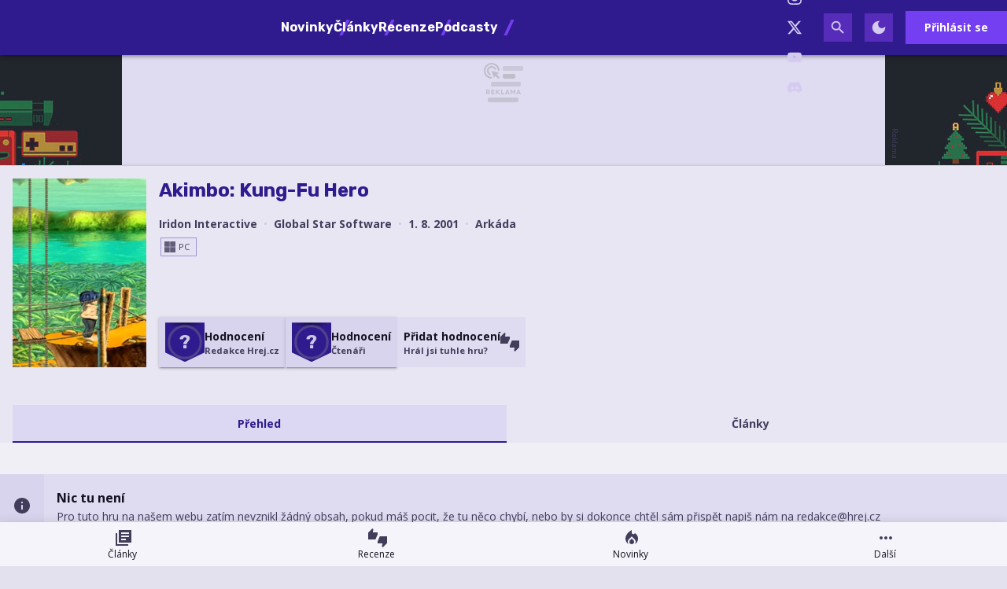

--- FILE ---
content_type: text/html; charset=utf-8
request_url: https://www.google.com/recaptcha/api2/aframe
body_size: 269
content:
<!DOCTYPE HTML><html><head><meta http-equiv="content-type" content="text/html; charset=UTF-8"></head><body><script nonce="G_Ae3dF5jAXOi7ZH9R_81w">/** Anti-fraud and anti-abuse applications only. See google.com/recaptcha */ try{var clients={'sodar':'https://pagead2.googlesyndication.com/pagead/sodar?'};window.addEventListener("message",function(a){try{if(a.source===window.parent){var b=JSON.parse(a.data);var c=clients[b['id']];if(c){var d=document.createElement('img');d.src=c+b['params']+'&rc='+(localStorage.getItem("rc::a")?sessionStorage.getItem("rc::b"):"");window.document.body.appendChild(d);sessionStorage.setItem("rc::e",parseInt(sessionStorage.getItem("rc::e")||0)+1);localStorage.setItem("rc::h",'1766523963630');}}}catch(b){}});window.parent.postMessage("_grecaptcha_ready", "*");}catch(b){}</script></body></html>

--- FILE ---
content_type: application/javascript; charset=utf-8
request_url: https://fundingchoicesmessages.google.com/f/AGSKWxXCeyEv5Y6CM1xjZz1jFDHZpQ7MXQ2E8R70RVQbS0MBTH8kXYewYTfW4fHr-Ud4r1RZTVpvkqT2W5RQ6N8B4_m9_bcf8AoziHOP8wRVu9Vh5_ULh6pKTprF3gtmNowkWudh2-Dg_eij-JeUMeWfRvCLqaNqPk1uXyisLlOD7ABQWgbP4kcT7wZQ9KsT/__ad_zone_/ad_configurations_/adverts_/ads2_/ShowInterstitialAd.
body_size: -1291
content:
window['cedc58db-c227-48a1-962b-f940ef15890f'] = true;

--- FILE ---
content_type: image/svg+xml
request_url: https://storage.googleapis.com/hrej2-cz/assets/logo/hrej-rd.svg
body_size: 3206
content:
<?xml version="1.0" encoding="UTF-8"?><svg id="a" xmlns="http://www.w3.org/2000/svg" viewBox="0 0 175.52 30"><path d="M92.46,0c.3,0,.59.12.8.34.22.21.34.5.34.8v27.29c0,.63-.51,1.14-1.14,1.15h-5.54c-.63-.01-1.13-.52-1.14-1.15v-10.35h-9.38v10.35c0,.63-.51,1.14-1.14,1.15h-5.53c-.3,0-.59-.11-.81-.32-.23-.21-.35-.52-.33-.83V1.14c0-.3.12-.59.33-.8C69.13.12,69.42,0,69.73,0h5.53C75.56,0,75.85.12,76.06.34c.22.21.34.5.34.8v10.19h9.38V1.14c0-.3.12-.59.34-.8C86.33.12,86.62,0,86.92,0,86.92,0,92.46,0,92.46,0Z" style="fill:#fff;"/><path d="M146.6,22.81c.3,0,.6.12.81.34.22.21.34.5.33.81v4.47c0,.3-.12.59-.33.81s-.5.34-.81.34h-20c-.3,0-.59-.12-.8-.34-.22-.21-.34-.5-.34-.81V1.14c0-.3.12-.59.34-.8C126.01.12,126.3,0,126.6,0h19.69c.3,0,.59.12.8.34.22.21.34.5.34.8v4.48c0,.63-.51,1.13-1.14,1.14h-13.05v4.57h11.13c.63,0,1.14.51,1.14,1.14v4.48c0,.63-.51,1.13-1.14,1.14h-11.13v4.73h13.36Z" style="fill:#fff;"/><path d="M175.52,18.8c.04,1.68-.31,3.35-1.01,4.88-.65,1.36-1.58,2.55-2.75,3.51-1.18.96-2.54,1.68-4,2.11-1.56.46-3.18.69-4.81.67-1.7.02-3.4-.22-5.03-.72-1.42-.43-2.76-1.11-3.95-2-1.09-.83-1.98-1.89-2.61-3.1-.66-1.28-1-2.7-1.01-4.15,0-.25.09-.49.27-.67.17-.18.42-.28.67-.27h5.41c.37-.05.75.04,1.05.25.23.28.4.61.51.97.28.88.84,1.64,1.59,2.18.94.55,2.02.81,3.11.74,1.32.1,2.62-.33,3.61-1.21.86-.95,1.3-2.21,1.21-3.49V6.76h-9.68c-.3,0-.6-.12-.81-.34-.22-.21-.34-.5-.34-.8V1.14c0-.3.12-.59.34-.8C157.5.12,157.79,0,158.1,0h16.3c.3,0,.6.12.81.34.21.21.33.5.33.8v17.66h-.02Z" style="fill:#fff;"/><path d="M122.55,28.18l-5.24-10.05c1.53-.67,2.83-1.78,3.72-3.19.93-1.59,1.39-3.42,1.33-5.26.03-1.47-.25-2.93-.82-4.29-.52-1.19-1.34-2.23-2.37-3.02-1.13-.83-2.41-1.44-3.77-1.77-1.63-.41-3.31-.61-4.99-.59h-11.45c-.3,0-.59.12-.8.34-.22.21-.34.5-.34.8v27.29c0,.63.51,1.14,1.14,1.15h5.53c.63,0,1.14-.52,1.14-1.15V6.55h4.78c1.02-.04,2.03.19,2.93.67.82.53,1.27,1.48,1.16,2.45.11.97-.33,1.93-1.15,2.47-.9.48-1.91.71-2.93.67-.74,0-1.33.6-1.33,1.33v3.63c0,.51.12,1.01.36,1.47l4.77,9.2c.16.28.35.54.57.77.33.29.76.42,1.2.38h5.75c.51,0,.93-.4.95-.91-.01-.17-.06-.34-.15-.49h.01Z" style="fill:#fff;"/><path d="M54.97,9.25C52.69,3.67,47.27,0,41.23,0h-23.04C12.16,0,6.73,3.67,4.45,9.25,1.34,10-.58,13.12.16,16.23c.59,2.46,2.69,4.25,5.21,4.43.56.05,1.07-.36,1.12-.92.02-.16,0-.33-.07-.48-2.43-6.49.87-13.72,7.37-16.15,1.41-.53,2.9-.79,4.4-.79h23.04c6.93,0,12.56,5.61,12.56,12.54,0,1.5-.27,2.99-.79,4.4-.21.53.05,1.12.58,1.33.14.06.3.08.45.07,3.19-.25,5.57-3.04,5.32-6.23-.2-2.49-1.96-4.57-4.39-5.17h0ZM52.03,28.16c-2.25-1.7-4.87-2.84-7.65-3.33,5.5-1.73,8.55-7.59,6.82-13.09s-7.59-8.55-13.09-6.82-8.55,7.59-6.82,13.09c1.02,3.25,3.57,5.8,6.82,6.82-3.09.55-5.98,1.9-8.39,3.91-2.4-2.02-5.3-3.37-8.39-3.91,5.5-1.73,8.55-7.59,6.81-13.09-1.73-5.5-7.59-8.55-13.09-6.81-5.5,1.73-8.55,7.59-6.81,13.09,1.02,3.25,3.57,5.79,6.81,6.81-2.78.49-5.4,1.63-7.65,3.33-.35.26-.49.71-.35,1.13.13.42.53.71.97.71h43.38c.55.03,1.03-.39,1.06-.95.02-.35-.15-.69-.44-.89h0ZM20.28,21.67c0,.27-.23.49-.5.49h-3.17c-.27,0-.49-.22-.49-.49h0v-4.71h-4.74c-.27,0-.49-.22-.49-.49v-3.17c0-.27.22-.5.49-.5h4.71v-4.71c0-.27.21-.5.49-.5h3.17c.28,0,.5.22.5.5v4.71h4.71c.28,0,.5.22.5.5v3.17c0,.27-.22.49-.49.49h-4.68v4.71h0ZM38.27,16.6c0,.31-.25.55-.55.55h-3.41c-.31,0-.56-.25-.56-.55v-3.39c0-.31.25-.55.56-.55h3.39c.31,0,.55.25.55.55h0l.03,3.39h0ZM43.45,21.75c0,.31-.25.55-.55.55h-3.41c-.31,0-.55-.25-.55-.55h0v-3.39c0-.31.25-.55.55-.55h3.39c.31,0,.55.25.55.55h0l.03,3.39h0ZM43.45,11.39c0,.31-.25.55-.55.55h-3.41c-.31,0-.55-.25-.55-.55h0v-3.39c0-.31.25-.55.55-.55h3.39c.31,0,.55.25.55.55h0l.03,3.39h0ZM44.12,16.6v-3.39c0-.31.26-.55.57-.54h3.34c.31,0,.56.25.56.55v3.38c0,.31-.25.55-.56.55h-3.33c-.31.02-.57-.21-.59-.52v-.03h.01Z" style="fill:#ad96dc;"/></svg>